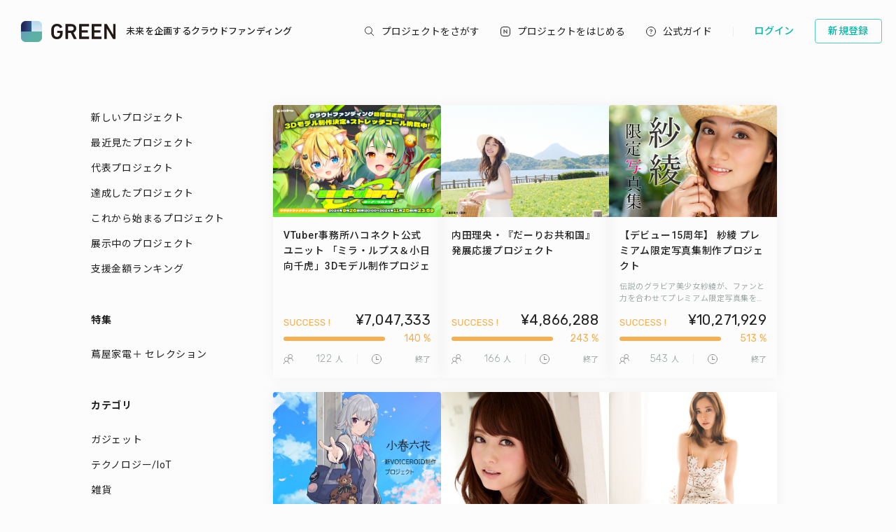

--- FILE ---
content_type: text/html; charset=utf-8
request_url: https://greenfunding.jp/portals/search?category_id=35
body_size: 54292
content:
<!DOCTYPE html>
<html>
<head>
<meta charset='UTF-8'>
<title>
プロジェクト一覧 | GREENFUNDING
</title>
<link rel="stylesheet" media="all" href="https://assets.greenfunding.jp/assets/application-5b0e7eff9626bc9642a3699f10a8812cf8a4b83355082650ec89e6a02caec0ce.css" />
<script src="https://assets.greenfunding.jp/assets/application-2603fc43f1b44dcf499f8cf3f9f27108ab502c08341257adbad1c05a1f6b1e38.js"></script>
<link rel="shortcut icon" type="image/x-icon" href="https://images.greenfunding.jp/store/4cb9f06279e6c18af675a68e0a0b7f6c3fbb214f89125d2fe08be8587282" />
<meta name="csrf-param" content="authenticity_token" />
<meta name="csrf-token" content="ToGvsmWRVW9Hy2gg7LFfqhVRaFVFa41G+4F4Ne+C9BtSlztNMH2TTEXs8MZ9Rwu5OoxO2HSQwPJY9zpDDoeK4g==" />

<!-- Google Tag Manager -->

<script>

window.dataLayer = window.dataLayer || [];
dataLayer.push({
  'page_view_event_id': "5835da78befa8c89f6082319804a0500c938b6e4b66791f4d01c6d6aee70e55e",
      'search_ids': ['8445','2241','4223','3660','2550'],
    'user_id': "",
    'em': "",
    'phone': "",
    'zip': "",
    'user_id_rtb': "unknown"
  });


  (function(w,d,s,l,i){w[l]=w[l]||[];w[l].push({'gtm.start':
  new Date().getTime(),event:'gtm.js'});var f=d.getElementsByTagName(s)[0],
  j=d.createElement(s),dl=l!='dataLayer'?'&l='+l:'';j.async=true;j.src=
  'https://www.googletagmanager.com/gtm.js?id='+i+dl;f.parentNode.insertBefore(j,f);
  })(window,document,'script','dataLayer','GTM-PNR8M8H');

</script>
<!-- End Google Tag Manager -->

<!-- Facebook Pixel Code -->
<script>
!function(f,b,e,v,n,t,s){if(f.fbq)return;n=f.fbq=function(){n.callMethod?
n.callMethod.apply(n,arguments):n.queue.push(arguments)};if(!f._fbq)f._fbq=n;
n.push=n;n.loaded=!0;n.version='2.0';n.queue=[];t=b.createElement(e);t.async=!0;
t.src=v;s=b.getElementsByTagName(e)[0];s.parentNode.insertBefore(t,s)}(window,
document,'script','https://connect.facebook.net/en_US/fbevents.js');
fbq('init', '1490657931261473');
fbq('track', 'PageView', {eventID: '5835da78befa8c89f6082319804a0500c938b6e4b66791f4d01c6d6aee70e55e'});
</script>
<noscript><img height="1" width="1" style="display:none"
src="https://www.facebook.com/tr?id=1490657931261473&ev=PageView&noscript=1"
/></noscript>
<!-- DO NOT MODIFY -->
<!-- End Facebook Pixel Code -->

<script>
// BaseCode (ページヘッダーに記述) 
!function (w, d, t) {
  w.TiktokAnalyticsObject=t;var ttq=w[t]=w[t]||[];ttq.methods=["page","track","identify","instances","debug","on","off","once","ready","alias","group","enableCookie","disableCookie"],ttq.setAndDefer=function(t,e){t[e]=function(){t.push([e].concat(Array.prototype.slice.call(arguments,0)))}};for(var i=0;i<ttq.methods.length;i++)ttq.setAndDefer(ttq,ttq.methods[i]);ttq.instance=function(t){for(var e=ttq._i[t]||[],n=0;n<ttq.methods.length;n++)ttq.setAndDefer(e,ttq.methods[n]);return e},ttq.load=function(e,n){var i="https://analytics.tiktok.com/i18n/pixel/events.js";ttq._i=ttq._i||{},ttq._i[e]=[],ttq._i[e]._u=i,ttq._t=ttq._t||{},ttq._t[e]=+new Date,ttq._o=ttq._o||{},ttq._o[e]=n||{};var o=document.createElement("script");o.type="text/javascript",o.async=!0,o.src=i+"?sdkid="+e+"&lib="+t;var a=document.getElementsByTagName("script")[0];a.parentNode.insertBefore(o,a)};

  ttq.load('CPTSQ8BC77U1C0R4S8DG');
  ttq.page();
}(window, document, 'ttq');



</script>


<!-- Criteo Top Page Tracker -->
<script type="text/javascript" src="//static.criteo.net/js/ld/ld.js" async="true"></script>
<script type="text/javascript">
  window.criteo_q = window.criteo_q || [];
  window.criteo_q.push(
    { event: "setAccount", account: [78124, 83547, 83548]},

  // 検索結果ページの場合
      { event: 'setSiteType', type: 'd' },
      { event: "viewList", item: ["8445","2241","4223"]}
    );

</script>

<script src='/assets/javascripts/ckeditor/ckeditor.js'></script>
</head>
<body class='desktop asp portals_controller search_action' data-page='portals:search'>
<!-- Google Tag Manager (noscript) -->
<noscript><iframe src="https://www.googletagmanager.com/ns.html?id=GTM-PNR8M8H"
height="0" width="0" style="display:none;visibility:hidden"></iframe></noscript>
<!-- End Google Tag Manager (noscript) -->

<div class='l-header js-l-header'>
<div class='l-header__wrap'>
<h1 class='v-layouts-header__logo js-methods__hover'>
<a class='v-layouts-header__logo-link' href='/'>
<img alt="GREENFUNDING 未来を企画するクラウドファンディング" src="https://assets.greenfunding.jp/assets/layouts/common/header-logo_green-67ea9656fd52f62b230946c465fbe4420dc43157481eb10148a5534bdfff4cb8.svg" />
<span class='v-layouts-header__logo-text'>未来を企画するクラウドファンディング</span>
</a>
</h1>
<nav class='v-layouts-header__global-nav'>
<ul class='v-layouts-header__global-nav__list v-layouts-header__global-nav__list--flex'>
<li class='v-layouts-header__global-nav__item v-layouts-header__global-nav__item--search js-method__accordion'>
<a class='v-layouts-header__global-nav__item-link js-method__accordion js-methods__hover'>
<span class='v-layouts-header__global-nav__item-text v-layouts-header__global-nav__item-text--search'></span>
</a>
<div class='v-layouts-header__accordion js-methods__nav-accordion'>
<div class='v-layouts-header__accordion-search'>
<form class="project_search" id="project_search" action="/portals/search" accept-charset="UTF-8" method="get"><input name="utf8" type="hidden" value="&#x2713;" /><div class='v-layouts-header__accordion-search__inner js-methods__hover'>
<button name="button" type="submit"><span></span>
</button><input placeholder="キーワード検索" type="text" name="q[title_or_planner_name_cont]" id="q_title_or_planner_name_cont" />
</div>
</form></div>
<div class='v-layouts-header__accordion-navigation'>
<div class='v-layouts-header__accordion-navigation__category'>
<ul class='v-layouts-header__accordion-navigation__category-top'>
<li class='js-methods__hover'>
<a href="/portals/search?condition=new"><img class='is-hover' height='20px' src='https://assets.greenfunding.jp/assets/header_new-icon-hover-b15eca2df62ba9b2939f917243341e445ec7289885f80fd99b7768a2fe8b1f76.svg' width='20px'>
<img height='20px' src='https://assets.greenfunding.jp/assets/header_new-icon-3efa55825a4e47b1835b636e322f0016e7a0bdf4fc214f3bc649ed492e576d83.svg' width='20px'>
<p>新着プロジェクト</p>
</a></li>
<li class='js-methods__hover'>
<a href="/portals/picked"><img class='is-hover' height='16px' src='https://assets.greenfunding.jp/assets/header_clown-icon-hover-be5d3e6e826a040d19746e898241b4b10821232e53af067d63d4ccea590db89d.svg' width='16px'>
<img height='16px' src='https://assets.greenfunding.jp/assets/header_clown-icon-c9ab87e3c98816db8520606ea10476df7a9ef46b4cc3ec6bb9348c962dfd0b11.svg' width='16px'>
<p>代表プロジェクト</p>
</a></li>
<li class='js-methods__hover'>
<a href="/portals/search?condition=succeeded"><img class='is-hover' height='16px' src='https://assets.greenfunding.jp/assets/header_yen-icon-hover-85ce371c6bebc451e331dae826ea3a74596106211bc62520c170026c74f8c175.svg' width='16px'>
<img height='16px' src='https://assets.greenfunding.jp/assets/header_yen-icon-afb3d0f3a5a05e483fe65e0920ca34505ada89118cf555ba48d0035dba5f851e.svg' width='16px'>
<p>達成したプロジェクト</p>
</a></li>
</ul>
<ul class='v-layouts-header__accordion-navigation__category-list'>
<li class='js-methods__hover'>
<a href="/portals/search?category_id=27"><span>
ガジェット
</span>
</a></li>
<li class='js-methods__hover'>
<a href="/portals/search?category_id=38"><span>
テクノロジー/IoT
</span>
</a></li>
<li class='js-methods__hover'>
<a href="/portals/search?category_id=41"><span>
雑貨
</span>
</a></li>
<li class='js-methods__hover'>
<a href="/portals/search?category_id=45"><span>
オーディオ
</span>
</a></li>
<li class='js-methods__hover'>
<a href="/portals/search?category_id=49"><span>
アウトドア
</span>
</a></li>
<li class='js-methods__hover'>
<a href="/portals/search?category_id=44"><span>
車/バイク
</span>
</a></li>
<li class='js-methods__hover'>
<a href="/portals/search?category_id=16"><span>
ファッション
</span>
</a></li>
<li class='js-methods__hover'>
<a href="/portals/search?category_id=30"><span>
スポーツ
</span>
</a></li>
<li class='js-methods__hover'>
<a href="/portals/search?category_id=6"><span>
社会貢献
</span>
</a></li>
<li class='js-methods__hover'>
<a href="/portals/search?category_id=23"><span>
アート
</span>
</a></li>
<li class='js-methods__hover'>
<a href="/portals/search?category_id=25"><span>
出版
</span>
</a></li>
<li class='js-methods__hover'>
<a href="/portals/search?category_id=39"><span>
地域活性化
</span>
</a></li>
<li class='js-methods__hover'>
<a href="/portals/search?category_id=40"><span>
エンタメ
</span>
</a></li>
<li class='js-methods__hover'>
<a href="/portals/search?category_id=26"><span>
音楽
</span>
</a></li>
<li class='js-methods__hover'>
<a href="/portals/search?category_id=29"><span>
フード 
</span>
</a></li>
<li class='js-methods__hover'>
<a href="/portals/search?category_id=24"><span>
映像/映画
</span>
</a></li>
<li class='js-methods__hover'>
<a href="/portals/search?category_id=32"><span>
イベント
</span>
</a></li>
<li class='js-methods__hover'>
<a href="/portals/search?category_id=35"><span>
アイドル
</span>
</a></li>
<li class='js-methods__hover'>
<a href="/portals/search?category_id=42"><span>
写真
</span>
</a></li>
<li class='js-methods__hover'>
<a href="/portals/search?category_id=46"><span>
アニメ
</span>
</a></li>
<li class='js-methods__hover'>
<a href="/portals/search?category_id=43"><span>
鉄道
</span>
</a></li>
<li class='js-methods__hover'>
<a href="/portals/search?category_id=50"><span>
ペット
</span>
</a></li>
<li class='js-methods__hover'>
<a href="/portals/search?category_id=51"><span>
台湾
</span>
</a></li>
<li class='js-methods__hover'>
<a href="/portals/search?category_id=33"><span>
その他
</span>
</a></li>
<li class='js-methods__hover'>
<a href="/portals/search?category_id=52"><span>
ゴルフ
</span>
</a></li>

</ul>
</div>
</div>
<div class='v-layouts-header__accordion-close-button js-methods__close-button'>
<div class='v-layouts-header__accordion-close-button__container'>
<img src='https://assets.greenfunding.jp/assets/header_close-icon-b2fdce2cdbf318b3b922716019ed00b05123a341a0a4a0163b421e1c09c5a4c1.svg'>
<p>メニューを閉じる</p>
</div>
</div>
</div>
</li>
<li class='v-layouts-header__global-nav__item v-layouts-header__global-nav__item--start js-methods__hover'>
<a class='v-layouts-header__global-nav__item-link' href='/about'>
<span class='v-layouts-header__global-nav__item-text v-layouts-header__global-nav__item-text--start'></span>
</a>
</li>
<li class='v-layouts-header__global-nav__item v-layouts-header__global-nav__item--guide js-methods__hover'>
<a class='v-layouts-header__global-nav__item-link' href='https://help2020.greenfunding.jp/'>
<span class='v-layouts-header__global-nav__item-text v-layouts-header__global-nav__item-text--guide'>公式ガイド</span>
</a>
</li>
<li class='v-layouts-header__global-nav__item v-layouts-header__global-nav__item--vertical'></li>
</ul>
</nav>

<div class='v-layouts-header__users'>
<ul class='v-layouts-header__users__list v-layouts-header__users__list--flex'>
<li class='v-layouts-header__users__item'>
<a class='v-layouts-header__users-button v-layouts-header__users-button js-methods__hover' href='/users/sign_in?forced=true'>
<span class='v-layouts-header__users-button__label'>ログイン</span>
</a>
</li>
<li class='v-layouts-header__users__item v-layouts-header__users__item--sign-up'>
<a class='v-layouts-header__users-button v-layouts-header__users-button--sign-up js-methods__hover' href='/users/sign_up'>
<span class='v-layouts-header__users-button__label'>新規登録</span>
</a>
</li>
</ul>
</div>

</div>
</div>
<div class='v-layouts__overlay js-methods__overlay'></div>




<div class='l-main is-search'>
<div class='container container--wide'>
<div class='l-sidebar is-left l-sidebar--portals'>
<div class='sidebar_nav'>
<ul>
<li><a href="/portals/search?condition=new">新しいプロジェクト</a></li>
<li><a href="/portals/search?condition=checked">最近見たプロジェクト</a></li>
<li><a href="/portals/picked">代表プロジェクト</a></li>
<li><a href="/portals/search?condition=succeeded">達成したプロジェクト</a></li>
<li><a href="/portals/pages/teaser">これから始まるプロジェクト</a></li>
<li><a href="/portals/touch_and_try">展示中のプロジェクト</a></li>
<li><a href="/portals/ranking">支援金額ランキング</a></li>
</ul>
<h3>特集</h3>
<ul>
<li><a href="/portals/search?category_id=47">蔦屋家電＋ セレクション</a></li>

</ul>
<h3>カテゴリ</h3>
<ul>
<li><a href="/portals/search?category_id=27">ガジェット</a></li>
<li><a href="/portals/search?category_id=38">テクノロジー/IoT</a></li>
<li><a href="/portals/search?category_id=41">雑貨</a></li>
<li><a href="/portals/search?category_id=45">オーディオ</a></li>
<li><a href="/portals/search?category_id=49">アウトドア</a></li>
<li><a href="/portals/search?category_id=44">車/バイク</a></li>
<li><a href="/portals/search?category_id=16">ファッション</a></li>
<li><a href="/portals/search?category_id=30">スポーツ</a></li>
<li><a href="/portals/search?category_id=6">社会貢献</a></li>
<li><a href="/portals/search?category_id=23">アート</a></li>
<li><a href="/portals/search?category_id=25">出版</a></li>
<li><a href="/portals/search?category_id=39">地域活性化</a></li>
<li><a href="/portals/search?category_id=40">エンタメ</a></li>
<li><a href="/portals/search?category_id=26">音楽</a></li>
<li><a href="/portals/search?category_id=29">フード </a></li>
<li><a href="/portals/search?category_id=24">映像/映画</a></li>
<li><a href="/portals/search?category_id=32">イベント</a></li>
<li><a href="/portals/search?category_id=35">アイドル</a></li>
<li><a href="/portals/search?category_id=42">写真</a></li>
<li><a href="/portals/search?category_id=46">アニメ</a></li>
<li><a href="/portals/search?category_id=43">鉄道</a></li>
<li><a href="/portals/search?category_id=50">ペット</a></li>
<li><a href="/portals/search?category_id=51">台湾</a></li>
<li><a href="/portals/search?category_id=33">その他</a></li>
<li><a href="/portals/search?category_id=52">ゴルフ</a></li>

</ul>
</div>
</div>

<div class='l-content l-content--portals'>
<div class='project_cards'>
<div class='v-projects__card-wrap v-projects__card-wrap--narrow'>
<div class='m-projects__card'>
<a class="js-methods__hover" data-no-turbolink="true" href="/lab/projects/8445"><div class='m-projects__card__image'>
<img class="attachment project image overwhite" alt="image" onerror="this.error=null;this.src=&quot;https://assets.greenfunding.jp/assets/loading_image-c8ad271e12f4eac92d6ad11d1b7a3786b990fae3fca09d690dd64a34875d7207.gif&quot;" src="https://images.greenfunding.jp/store/9f4951e740f26175569a28197460b687c5198d9da526e6e95e6edfcfa165" />
</div>
<div class='m-projects__card__about'>
<h3 class='m-projects__card__about-title m-projects__card__about-title--no-description'>
VTuber事務所ハコネクト公式ユニット
「ミラ・ルプス＆小日向千虎」3Dモデル制作プロジェクト！
</h3>
<p class='m-projects__card__about-description'>
</p>
</div>
<div class='m-projects__card__information'>
<div class='m-projects__card__information-head'>
<div class='m-projects__card__information-success-ribbon'>
<img alt='success' src='https://assets.greenfunding.jp/assets/projects/card/success-ed7f1e621983a353ea0cee63132b50868ab7a6cc56f0a06ba6df4b07da2e91c3.svg'>
</div>
<div class='m-projects__card__information-amount'>
¥7,047,333
</div>
</div>
<div class='m-projects__card__information-middle'>
<div class='m-projects__card__information-meter'>
<div class='m-projects__card__information-meter-bar'>
<div class='m-projects__card__information-meter-bar-color m-projects__card__information-meter-bar-color--succeed' style='width: 100%'></div>
</div>
<div class='m-projects__card__information-meter-label m-projects__card__information-meter-label--succeed'>
140 %
</div>
</div>
</div>
<div class='m-projects__card__information-footer'>
<div class='m-projects__card__information-status'>
<div class='m-projects__card__information-status-icon'>
<img alt='support count icon' src='https://assets.greenfunding.jp/assets/common/support-count_icon-31d00eb5de586c4ef9f3125e2584e5d8a310dfcbd2320f357b27c1bcafd2b6b0.svg'>
</div>
<div class='m-projects__card__information-status-number'>
<span class='is-number'>122</span>
<span>人</span>
</div>
</div>
<div class='m-projects__card__information-status-separation'></div>
<div class='m-projects__card__information-status'>
<div class='m-projects__card__information-status-icon'>
<img alt='time to go icon' src='https://assets.greenfunding.jp/assets/common/time-to-go_icon-d738ca646e234f3290d9d705b783ca738b1cf1a431a7c7804948a97c95e59b5e.svg'>
</div>
<div class='m-projects__card__information-status-number'>
<span>終了</span>
</div>
</div>
</div>
</div>
</a></div>
<div class='m-projects__card'>
<a class="js-methods__hover" data-no-turbolink="true" href="/lab/projects/2241"><div class='m-projects__card__image'>
<img class="attachment project image overwhite" alt="image" onerror="this.error=null;this.src=&quot;https://assets.greenfunding.jp/assets/loading_image-c8ad271e12f4eac92d6ad11d1b7a3786b990fae3fca09d690dd64a34875d7207.gif&quot;" src="https://images.greenfunding.jp/store/2546980d6aa531ccc44751e269cea6858764885eb33e9698ba2934d20d72" />
</div>
<div class='m-projects__card__about'>
<h3 class='m-projects__card__about-title m-projects__card__about-title--no-description'>
内田理央・『だーりお共和国』発展応援プロジェクト
</h3>
<p class='m-projects__card__about-description'>
</p>
</div>
<div class='m-projects__card__information'>
<div class='m-projects__card__information-head'>
<div class='m-projects__card__information-success-ribbon'>
<img alt='success' src='https://assets.greenfunding.jp/assets/projects/card/success-ed7f1e621983a353ea0cee63132b50868ab7a6cc56f0a06ba6df4b07da2e91c3.svg'>
</div>
<div class='m-projects__card__information-amount'>
¥4,866,288
</div>
</div>
<div class='m-projects__card__information-middle'>
<div class='m-projects__card__information-meter'>
<div class='m-projects__card__information-meter-bar'>
<div class='m-projects__card__information-meter-bar-color m-projects__card__information-meter-bar-color--succeed' style='width: 100%'></div>
</div>
<div class='m-projects__card__information-meter-label m-projects__card__information-meter-label--succeed'>
243 %
</div>
</div>
</div>
<div class='m-projects__card__information-footer'>
<div class='m-projects__card__information-status'>
<div class='m-projects__card__information-status-icon'>
<img alt='support count icon' src='https://assets.greenfunding.jp/assets/common/support-count_icon-31d00eb5de586c4ef9f3125e2584e5d8a310dfcbd2320f357b27c1bcafd2b6b0.svg'>
</div>
<div class='m-projects__card__information-status-number'>
<span class='is-number'>166</span>
<span>人</span>
</div>
</div>
<div class='m-projects__card__information-status-separation'></div>
<div class='m-projects__card__information-status'>
<div class='m-projects__card__information-status-icon'>
<img alt='time to go icon' src='https://assets.greenfunding.jp/assets/common/time-to-go_icon-d738ca646e234f3290d9d705b783ca738b1cf1a431a7c7804948a97c95e59b5e.svg'>
</div>
<div class='m-projects__card__information-status-number'>
<span>終了</span>
</div>
</div>
</div>
</div>
</a></div>
<div class='m-projects__card'>
<a class="js-methods__hover" data-no-turbolink="true" href="/fundo/projects/4223"><div class='m-projects__card__image'>
<img class="attachment project image overwhite" alt="image" onerror="this.error=null;this.src=&quot;https://assets.greenfunding.jp/assets/loading_image-c8ad271e12f4eac92d6ad11d1b7a3786b990fae3fca09d690dd64a34875d7207.gif&quot;" src="https://images.greenfunding.jp/store/6ec9f069952f4cbc348947306de694ec0e71fb06ba880e6381f15d8639a7" />
</div>
<div class='m-projects__card__about'>
<h3 class='m-projects__card__about-title'>
【デビュー15周年】
紗綾 プレミアム限定写真集制作プロジェクト
</h3>
<p class='m-projects__card__about-description'>
伝説のグラビア美少女紗綾が、ファンと力を合わせてプレミアム限定写真集を創る！！！
かつてないファンサービスプランも盛りだくさん！！！！
</p>
</div>
<div class='m-projects__card__information'>
<div class='m-projects__card__information-head'>
<div class='m-projects__card__information-success-ribbon'>
<img alt='success' src='https://assets.greenfunding.jp/assets/projects/card/success-ed7f1e621983a353ea0cee63132b50868ab7a6cc56f0a06ba6df4b07da2e91c3.svg'>
</div>
<div class='m-projects__card__information-amount'>
¥10,271,929
</div>
</div>
<div class='m-projects__card__information-middle'>
<div class='m-projects__card__information-meter'>
<div class='m-projects__card__information-meter-bar'>
<div class='m-projects__card__information-meter-bar-color m-projects__card__information-meter-bar-color--succeed' style='width: 100%'></div>
</div>
<div class='m-projects__card__information-meter-label m-projects__card__information-meter-label--succeed'>
513 %
</div>
</div>
</div>
<div class='m-projects__card__information-footer'>
<div class='m-projects__card__information-status'>
<div class='m-projects__card__information-status-icon'>
<img alt='support count icon' src='https://assets.greenfunding.jp/assets/common/support-count_icon-31d00eb5de586c4ef9f3125e2584e5d8a310dfcbd2320f357b27c1bcafd2b6b0.svg'>
</div>
<div class='m-projects__card__information-status-number'>
<span class='is-number'>543</span>
<span>人</span>
</div>
</div>
<div class='m-projects__card__information-status-separation'></div>
<div class='m-projects__card__information-status'>
<div class='m-projects__card__information-status-icon'>
<img alt='time to go icon' src='https://assets.greenfunding.jp/assets/common/time-to-go_icon-d738ca646e234f3290d9d705b783ca738b1cf1a431a7c7804948a97c95e59b5e.svg'>
</div>
<div class='m-projects__card__information-status-number'>
<span>終了</span>
</div>
</div>
</div>
</div>
</a></div>
<div class='m-projects__card'>
<a class="js-methods__hover" data-no-turbolink="true" href="/pub/projects/3660"><div class='m-projects__card__image'>
<img class="attachment project image overwhite" alt="image" onerror="this.error=null;this.src=&quot;https://assets.greenfunding.jp/assets/loading_image-c8ad271e12f4eac92d6ad11d1b7a3786b990fae3fca09d690dd64a34875d7207.gif&quot;" src="https://images.greenfunding.jp/store/27445341d15491e7ea97b3b108b0192bab8430ce483dcafcc1b516285ffb" />
</div>
<div class='m-projects__card__about'>
<h3 class='m-projects__card__about-title'>
小春六花  新ボイスロイド制作プロジェクト
</h3>
<p class='m-projects__card__about-description'>
小春六花はジャンルを問わない活動をしていきます。VOICEROIDは勿論、将来的には歌う事や、疑似立体映像や声優によるライブイベントへの出演、ゲーム・グッズ企業様とのコラボ、地域振興への参加等、音声合成キャラクターの諸先輩方が築いてきたジャンルの他、新しいジャンルへの挑戦もしていきたいと考えています。
</p>
</div>
<div class='m-projects__card__information'>
<div class='m-projects__card__information-head'>
<div class='m-projects__card__information-success-ribbon'>
<img alt='success' src='https://assets.greenfunding.jp/assets/projects/card/success-ed7f1e621983a353ea0cee63132b50868ab7a6cc56f0a06ba6df4b07da2e91c3.svg'>
</div>
<div class='m-projects__card__information-amount'>
¥32,001,200
</div>
</div>
<div class='m-projects__card__information-middle'>
<div class='m-projects__card__information-meter'>
<div class='m-projects__card__information-meter-bar'>
<div class='m-projects__card__information-meter-bar-color m-projects__card__information-meter-bar-color--succeed' style='width: 100%'></div>
</div>
<div class='m-projects__card__information-meter-label m-projects__card__information-meter-label--succeed'>
457 %
</div>
</div>
</div>
<div class='m-projects__card__information-footer'>
<div class='m-projects__card__information-status'>
<div class='m-projects__card__information-status-icon'>
<img alt='support count icon' src='https://assets.greenfunding.jp/assets/common/support-count_icon-31d00eb5de586c4ef9f3125e2584e5d8a310dfcbd2320f357b27c1bcafd2b6b0.svg'>
</div>
<div class='m-projects__card__information-status-number'>
<span class='is-number'>1399</span>
<span>人</span>
</div>
</div>
<div class='m-projects__card__information-status-separation'></div>
<div class='m-projects__card__information-status'>
<div class='m-projects__card__information-status-icon'>
<img alt='time to go icon' src='https://assets.greenfunding.jp/assets/common/time-to-go_icon-d738ca646e234f3290d9d705b783ca738b1cf1a431a7c7804948a97c95e59b5e.svg'>
</div>
<div class='m-projects__card__information-status-number'>
<span>終了</span>
</div>
</div>
</div>
</div>
</a></div>
<div class='m-projects__card'>
<a class="js-methods__hover" data-no-turbolink="true" href="/lab/projects/2550"><div class='m-projects__card__image'>
<img class="attachment project image overwhite" alt="image" onerror="this.error=null;this.src=&quot;https://assets.greenfunding.jp/assets/loading_image-c8ad271e12f4eac92d6ad11d1b7a3786b990fae3fca09d690dd64a34875d7207.gif&quot;" src="https://images.greenfunding.jp/store/18f9b894e1e076fa56ebed0598ad478a1c77b22cdb161df69a371baa3bf1" />
</div>
<div class='m-projects__card__about'>
<h3 class='m-projects__card__about-title m-projects__card__about-title--no-description'>
「活動16周年の集大成となる”できるだけ”大きなフォトブックをファンの皆さんと作りたい！」
吉沢明歩、ラスト写真集プロジェクト
</h3>
<p class='m-projects__card__about-description'>
</p>
</div>
<div class='m-projects__card__information'>
<div class='m-projects__card__information-head'>
<div class='m-projects__card__information-success-ribbon'>
<img alt='success' src='https://assets.greenfunding.jp/assets/projects/card/success-ed7f1e621983a353ea0cee63132b50868ab7a6cc56f0a06ba6df4b07da2e91c3.svg'>
</div>
<div class='m-projects__card__information-amount'>
¥11,226,000
</div>
</div>
<div class='m-projects__card__information-middle'>
<div class='m-projects__card__information-meter'>
<div class='m-projects__card__information-meter-bar'>
<div class='m-projects__card__information-meter-bar-color m-projects__card__information-meter-bar-color--succeed' style='width: 100%'></div>
</div>
<div class='m-projects__card__information-meter-label m-projects__card__information-meter-label--succeed'>
280 %
</div>
</div>
</div>
<div class='m-projects__card__information-footer'>
<div class='m-projects__card__information-status'>
<div class='m-projects__card__information-status-icon'>
<img alt='support count icon' src='https://assets.greenfunding.jp/assets/common/support-count_icon-31d00eb5de586c4ef9f3125e2584e5d8a310dfcbd2320f357b27c1bcafd2b6b0.svg'>
</div>
<div class='m-projects__card__information-status-number'>
<span class='is-number'>323</span>
<span>人</span>
</div>
</div>
<div class='m-projects__card__information-status-separation'></div>
<div class='m-projects__card__information-status'>
<div class='m-projects__card__information-status-icon'>
<img alt='time to go icon' src='https://assets.greenfunding.jp/assets/common/time-to-go_icon-d738ca646e234f3290d9d705b783ca738b1cf1a431a7c7804948a97c95e59b5e.svg'>
</div>
<div class='m-projects__card__information-status-number'>
<span>終了</span>
</div>
</div>
</div>
</div>
</a></div>
<div class='m-projects__card'>
<a class="js-methods__hover" data-no-turbolink="true" href="/lab/projects/4460"><div class='m-projects__card__image'>
<img class="attachment project image overwhite" alt="image" onerror="this.error=null;this.src=&quot;https://assets.greenfunding.jp/assets/loading_image-c8ad271e12f4eac92d6ad11d1b7a3786b990fae3fca09d690dd64a34875d7207.gif&quot;" src="https://images.greenfunding.jp/store/caa456f2cd5a0ed1f59f4a179f3173896a0c27c03b836c9e4d0dd9b4a998" />
</div>
<div class='m-projects__card__about'>
<h3 class='m-projects__card__about-title m-projects__card__about-title--no-description'>
篠田ゆう活動10周年 プレミアム写真集プロジェクト
</h3>
<p class='m-projects__card__about-description'>
</p>
</div>
<div class='m-projects__card__information'>
<div class='m-projects__card__information-head'>
<div class='m-projects__card__information-success-ribbon'>
<img alt='success' src='https://assets.greenfunding.jp/assets/projects/card/success-ed7f1e621983a353ea0cee63132b50868ab7a6cc56f0a06ba6df4b07da2e91c3.svg'>
</div>
<div class='m-projects__card__information-amount'>
¥11,210,500
</div>
</div>
<div class='m-projects__card__information-middle'>
<div class='m-projects__card__information-meter'>
<div class='m-projects__card__information-meter-bar'>
<div class='m-projects__card__information-meter-bar-color m-projects__card__information-meter-bar-color--succeed' style='width: 100%'></div>
</div>
<div class='m-projects__card__information-meter-label m-projects__card__information-meter-label--succeed'>
320 %
</div>
</div>
</div>
<div class='m-projects__card__information-footer'>
<div class='m-projects__card__information-status'>
<div class='m-projects__card__information-status-icon'>
<img alt='support count icon' src='https://assets.greenfunding.jp/assets/common/support-count_icon-31d00eb5de586c4ef9f3125e2584e5d8a310dfcbd2320f357b27c1bcafd2b6b0.svg'>
</div>
<div class='m-projects__card__information-status-number'>
<span class='is-number'>614</span>
<span>人</span>
</div>
</div>
<div class='m-projects__card__information-status-separation'></div>
<div class='m-projects__card__information-status'>
<div class='m-projects__card__information-status-icon'>
<img alt='time to go icon' src='https://assets.greenfunding.jp/assets/common/time-to-go_icon-d738ca646e234f3290d9d705b783ca738b1cf1a431a7c7804948a97c95e59b5e.svg'>
</div>
<div class='m-projects__card__information-status-number'>
<span>終了</span>
</div>
</div>
</div>
</div>
</a></div>
<div class='m-projects__card'>
<a class="js-methods__hover" data-no-turbolink="true" href="/pub/projects/4795"><div class='m-projects__card__image'>
<img class="attachment project image overwhite" alt="image" onerror="this.error=null;this.src=&quot;https://assets.greenfunding.jp/assets/loading_image-c8ad271e12f4eac92d6ad11d1b7a3786b990fae3fca09d690dd64a34875d7207.gif&quot;" src="https://images.greenfunding.jp/store/9f972100748d7e5c32edf217aa8a292f23657abce48cf5dfd0e76f1f2d4f" />
</div>
<div class='m-projects__card__about'>
<h3 class='m-projects__card__about-title'>
音声合成ボイスバンク ロサ(ROSA) CeVIO AI トークボイス製作プロジェクト
</h3>
<p class='m-projects__card__about-description'>
ボーカロイドCULの末妹、ロサ(ROSA)の Cevio AI トークボイスを作りたい！
どうぞ、よろしくお願いいたします！
</p>
</div>
<div class='m-projects__card__information'>
<div class='m-projects__card__information-head'>
<div class='m-projects__card__information-success-ribbon'>
<img alt='success' src='https://assets.greenfunding.jp/assets/projects/card/success-ed7f1e621983a353ea0cee63132b50868ab7a6cc56f0a06ba6df4b07da2e91c3.svg'>
</div>
<div class='m-projects__card__information-amount'>
¥7,932,128
</div>
</div>
<div class='m-projects__card__information-middle'>
<div class='m-projects__card__information-meter'>
<div class='m-projects__card__information-meter-bar'>
<div class='m-projects__card__information-meter-bar-color m-projects__card__information-meter-bar-color--succeed' style='width: 100%'></div>
</div>
<div class='m-projects__card__information-meter-label m-projects__card__information-meter-label--succeed'>
113 %
</div>
</div>
</div>
<div class='m-projects__card__information-footer'>
<div class='m-projects__card__information-status'>
<div class='m-projects__card__information-status-icon'>
<img alt='support count icon' src='https://assets.greenfunding.jp/assets/common/support-count_icon-31d00eb5de586c4ef9f3125e2584e5d8a310dfcbd2320f357b27c1bcafd2b6b0.svg'>
</div>
<div class='m-projects__card__information-status-number'>
<span class='is-number'>330</span>
<span>人</span>
</div>
</div>
<div class='m-projects__card__information-status-separation'></div>
<div class='m-projects__card__information-status'>
<div class='m-projects__card__information-status-icon'>
<img alt='time to go icon' src='https://assets.greenfunding.jp/assets/common/time-to-go_icon-d738ca646e234f3290d9d705b783ca738b1cf1a431a7c7804948a97c95e59b5e.svg'>
</div>
<div class='m-projects__card__information-status-number'>
<span>終了</span>
</div>
</div>
</div>
</div>
</a></div>
<div class='m-projects__card'>
<a class="js-methods__hover" data-no-turbolink="true" href="/global/projects/8954"><div class='m-projects__card__image'>
<img class="attachment project image overwhite" alt="image" onerror="this.error=null;this.src=&quot;https://assets.greenfunding.jp/assets/loading_image-c8ad271e12f4eac92d6ad11d1b7a3786b990fae3fca09d690dd64a34875d7207.gif&quot;" src="https://images.greenfunding.jp/store/107aab221b99c5373c12b7d09b6be98ca8bb1105ba56c26402de4f946b4a" />
</div>
<div class='m-projects__card__about'>
<h3 class='m-projects__card__about-title'>
弥生みづき６周年メモリアルプロジェクト
【６年分の感謝をぶちまける大作戦❣❣】
</h3>
<p class='m-projects__card__about-description'>
セクシー女優「弥生みづき」のデビュー６周年記念プロジェクト
</p>
</div>
<div class='m-projects__card__information'>
<div class='m-projects__card__information-head'>
<div class='m-projects__card__information-success-ribbon'>
<img alt='success' src='https://assets.greenfunding.jp/assets/projects/card/success-ed7f1e621983a353ea0cee63132b50868ab7a6cc56f0a06ba6df4b07da2e91c3.svg'>
</div>
<div class='m-projects__card__information-amount'>
¥7,451,000
</div>
</div>
<div class='m-projects__card__information-middle'>
<div class='m-projects__card__information-meter'>
<div class='m-projects__card__information-meter-bar'>
<div class='m-projects__card__information-meter-bar-color m-projects__card__information-meter-bar-color--succeed' style='width: 100%'></div>
</div>
<div class='m-projects__card__information-meter-label m-projects__card__information-meter-label--succeed'>
298 %
</div>
</div>
</div>
<div class='m-projects__card__information-footer'>
<div class='m-projects__card__information-status'>
<div class='m-projects__card__information-status-icon'>
<img alt='support count icon' src='https://assets.greenfunding.jp/assets/common/support-count_icon-31d00eb5de586c4ef9f3125e2584e5d8a310dfcbd2320f357b27c1bcafd2b6b0.svg'>
</div>
<div class='m-projects__card__information-status-number'>
<span class='is-number'>219</span>
<span>人</span>
</div>
</div>
<div class='m-projects__card__information-status-separation'></div>
<div class='m-projects__card__information-status'>
<div class='m-projects__card__information-status-icon'>
<img alt='time to go icon' src='https://assets.greenfunding.jp/assets/common/time-to-go_icon-d738ca646e234f3290d9d705b783ca738b1cf1a431a7c7804948a97c95e59b5e.svg'>
</div>
<div class='m-projects__card__information-status-number'>
<span>終了</span>
</div>
</div>
</div>
</div>
</a></div>
<div class='m-projects__card'>
<a class="js-methods__hover" data-no-turbolink="true" href="/lab/projects/2295"><div class='m-projects__card__image'>
<img class="attachment project image overwhite" alt="image" onerror="this.error=null;this.src=&quot;https://assets.greenfunding.jp/assets/loading_image-c8ad271e12f4eac92d6ad11d1b7a3786b990fae3fca09d690dd64a34875d7207.gif&quot;" src="https://images.greenfunding.jp/store/2fe54791f9e4ea32653a687f178508ba5fbc512638e529493e6f1c3e7cc7" />
</div>
<div class='m-projects__card__about'>
<h3 class='m-projects__card__about-title m-projects__card__about-title--no-description'>
"世界のたかしょー”への第一歩！ 
「高橋しょう子LA写真集制作プロジェクト」
</h3>
<p class='m-projects__card__about-description'>
</p>
</div>
<div class='m-projects__card__information'>
<div class='m-projects__card__information-head'>
<div class='m-projects__card__information-success-ribbon'>
<img alt='success' src='https://assets.greenfunding.jp/assets/projects/card/success-ed7f1e621983a353ea0cee63132b50868ab7a6cc56f0a06ba6df4b07da2e91c3.svg'>
</div>
<div class='m-projects__card__information-amount'>
¥6,907,000
</div>
</div>
<div class='m-projects__card__information-middle'>
<div class='m-projects__card__information-meter'>
<div class='m-projects__card__information-meter-bar'>
<div class='m-projects__card__information-meter-bar-color m-projects__card__information-meter-bar-color--succeed' style='width: 100%'></div>
</div>
<div class='m-projects__card__information-meter-label m-projects__card__information-meter-label--succeed'>
138 %
</div>
</div>
</div>
<div class='m-projects__card__information-footer'>
<div class='m-projects__card__information-status'>
<div class='m-projects__card__information-status-icon'>
<img alt='support count icon' src='https://assets.greenfunding.jp/assets/common/support-count_icon-31d00eb5de586c4ef9f3125e2584e5d8a310dfcbd2320f357b27c1bcafd2b6b0.svg'>
</div>
<div class='m-projects__card__information-status-number'>
<span class='is-number'>193</span>
<span>人</span>
</div>
</div>
<div class='m-projects__card__information-status-separation'></div>
<div class='m-projects__card__information-status'>
<div class='m-projects__card__information-status-icon'>
<img alt='time to go icon' src='https://assets.greenfunding.jp/assets/common/time-to-go_icon-d738ca646e234f3290d9d705b783ca738b1cf1a431a7c7804948a97c95e59b5e.svg'>
</div>
<div class='m-projects__card__information-status-number'>
<span>終了</span>
</div>
</div>
</div>
</div>
</a></div>
<div class='m-projects__card'>
<a class="js-methods__hover" data-no-turbolink="true" href="/lab/projects/4604"><div class='m-projects__card__image'>
<img class="attachment project image overwhite" alt="image" onerror="this.error=null;this.src=&quot;https://assets.greenfunding.jp/assets/loading_image-c8ad271e12f4eac92d6ad11d1b7a3786b990fae3fca09d690dd64a34875d7207.gif&quot;" src="https://images.greenfunding.jp/store/5e8e04533c02945cf6d92d9413d36b9a1d49e5dbb6ed20be81179d8fdb8a" />
</div>
<div class='m-projects__card__about'>
<h3 class='m-projects__card__about-title m-projects__card__about-title--no-description'>
三島奈津子　引退写真集制作プロジェクト
</h3>
<p class='m-projects__card__about-description'>
</p>
</div>
<div class='m-projects__card__information'>
<div class='m-projects__card__information-head'>
<div class='m-projects__card__information-success-ribbon'>
<img alt='success' src='https://assets.greenfunding.jp/assets/projects/card/success-ed7f1e621983a353ea0cee63132b50868ab7a6cc56f0a06ba6df4b07da2e91c3.svg'>
</div>
<div class='m-projects__card__information-amount'>
¥6,414,000
</div>
</div>
<div class='m-projects__card__information-middle'>
<div class='m-projects__card__information-meter'>
<div class='m-projects__card__information-meter-bar'>
<div class='m-projects__card__information-meter-bar-color m-projects__card__information-meter-bar-color--succeed' style='width: 100%'></div>
</div>
<div class='m-projects__card__information-meter-label m-projects__card__information-meter-label--succeed'>
213 %
</div>
</div>
</div>
<div class='m-projects__card__information-footer'>
<div class='m-projects__card__information-status'>
<div class='m-projects__card__information-status-icon'>
<img alt='support count icon' src='https://assets.greenfunding.jp/assets/common/support-count_icon-31d00eb5de586c4ef9f3125e2584e5d8a310dfcbd2320f357b27c1bcafd2b6b0.svg'>
</div>
<div class='m-projects__card__information-status-number'>
<span class='is-number'>288</span>
<span>人</span>
</div>
</div>
<div class='m-projects__card__information-status-separation'></div>
<div class='m-projects__card__information-status'>
<div class='m-projects__card__information-status-icon'>
<img alt='time to go icon' src='https://assets.greenfunding.jp/assets/common/time-to-go_icon-d738ca646e234f3290d9d705b783ca738b1cf1a431a7c7804948a97c95e59b5e.svg'>
</div>
<div class='m-projects__card__information-status-number'>
<span>終了</span>
</div>
</div>
</div>
</div>
</a></div>
<div class='m-projects__card'>
<a class="js-methods__hover" data-no-turbolink="true" href="/lab/projects/2826"><div class='m-projects__card__image'>
<img class="attachment project image overwhite" alt="image" onerror="this.error=null;this.src=&quot;https://assets.greenfunding.jp/assets/loading_image-c8ad271e12f4eac92d6ad11d1b7a3786b990fae3fca09d690dd64a34875d7207.gif&quot;" src="https://images.greenfunding.jp/store/455bcdc29bfc4c05aa194d0a3628be4d6c26cf30d6ffa55f60d0d763d4cd" />
</div>
<div class='m-projects__card__about'>
<h3 class='m-projects__card__about-title m-projects__card__about-title--no-description'>
「ファンの皆さんと、これまで言えなかった気持ちを表した一冊を作りたい！」
葵つかさ、10周年記念フォトブック制作プロジェクト
</h3>
<p class='m-projects__card__about-description'>
</p>
</div>
<div class='m-projects__card__information'>
<div class='m-projects__card__information-head'>
<div class='m-projects__card__information-success-ribbon'>
<img alt='success' src='https://assets.greenfunding.jp/assets/projects/card/success-ed7f1e621983a353ea0cee63132b50868ab7a6cc56f0a06ba6df4b07da2e91c3.svg'>
</div>
<div class='m-projects__card__information-amount'>
¥6,153,000
</div>
</div>
<div class='m-projects__card__information-middle'>
<div class='m-projects__card__information-meter'>
<div class='m-projects__card__information-meter-bar'>
<div class='m-projects__card__information-meter-bar-color m-projects__card__information-meter-bar-color--succeed' style='width: 100%'></div>
</div>
<div class='m-projects__card__information-meter-label m-projects__card__information-meter-label--succeed'>
175 %
</div>
</div>
</div>
<div class='m-projects__card__information-footer'>
<div class='m-projects__card__information-status'>
<div class='m-projects__card__information-status-icon'>
<img alt='support count icon' src='https://assets.greenfunding.jp/assets/common/support-count_icon-31d00eb5de586c4ef9f3125e2584e5d8a310dfcbd2320f357b27c1bcafd2b6b0.svg'>
</div>
<div class='m-projects__card__information-status-number'>
<span class='is-number'>189</span>
<span>人</span>
</div>
</div>
<div class='m-projects__card__information-status-separation'></div>
<div class='m-projects__card__information-status'>
<div class='m-projects__card__information-status-icon'>
<img alt='time to go icon' src='https://assets.greenfunding.jp/assets/common/time-to-go_icon-d738ca646e234f3290d9d705b783ca738b1cf1a431a7c7804948a97c95e59b5e.svg'>
</div>
<div class='m-projects__card__information-status-number'>
<span>終了</span>
</div>
</div>
</div>
</div>
</a></div>
<div class='m-projects__card'>
<a class="js-methods__hover" data-no-turbolink="true" href="/global/projects/8557"><div class='m-projects__card__image'>
<img class="attachment project image overwhite" alt="image" onerror="this.error=null;this.src=&quot;https://assets.greenfunding.jp/assets/loading_image-c8ad271e12f4eac92d6ad11d1b7a3786b990fae3fca09d690dd64a34875d7207.gif&quot;" src="https://images.greenfunding.jp/store/11001e6bd27d62f90a772e75130af693fc2cea9ff917f3262f256ffc6d72" />
</div>
<div class='m-projects__card__about'>
<h3 class='m-projects__card__about-title m-projects__card__about-title--no-description'>
百永さりなデビュー7周年記念
今までもこれからもファンの皆様のために頑張ります！
最高の写真集を一緒に作ろうプロジェクト
</h3>
<p class='m-projects__card__about-description'>
</p>
</div>
<div class='m-projects__card__information'>
<div class='m-projects__card__information-head'>
<div class='m-projects__card__information-success-ribbon'>
<img alt='success' src='https://assets.greenfunding.jp/assets/projects/card/success-ed7f1e621983a353ea0cee63132b50868ab7a6cc56f0a06ba6df4b07da2e91c3.svg'>
</div>
<div class='m-projects__card__information-amount'>
¥5,749,000
</div>
</div>
<div class='m-projects__card__information-middle'>
<div class='m-projects__card__information-meter'>
<div class='m-projects__card__information-meter-bar'>
<div class='m-projects__card__information-meter-bar-color m-projects__card__information-meter-bar-color--succeed' style='width: 100%'></div>
</div>
<div class='m-projects__card__information-meter-label m-projects__card__information-meter-label--succeed'>
229 %
</div>
</div>
</div>
<div class='m-projects__card__information-footer'>
<div class='m-projects__card__information-status'>
<div class='m-projects__card__information-status-icon'>
<img alt='support count icon' src='https://assets.greenfunding.jp/assets/common/support-count_icon-31d00eb5de586c4ef9f3125e2584e5d8a310dfcbd2320f357b27c1bcafd2b6b0.svg'>
</div>
<div class='m-projects__card__information-status-number'>
<span class='is-number'>63</span>
<span>人</span>
</div>
</div>
<div class='m-projects__card__information-status-separation'></div>
<div class='m-projects__card__information-status'>
<div class='m-projects__card__information-status-icon'>
<img alt='time to go icon' src='https://assets.greenfunding.jp/assets/common/time-to-go_icon-d738ca646e234f3290d9d705b783ca738b1cf1a431a7c7804948a97c95e59b5e.svg'>
</div>
<div class='m-projects__card__information-status-number'>
<span>終了</span>
</div>
</div>
</div>
</div>
</a></div>

</div>
</div>
<div class='pagination'>
  <nav class="pagination">
    
    
        <span class="pager page_current">
  1
</span>

        <span class="pager">
  <a rel="next" class="js-methods__hover" href="/portals/search?category_id=35&amp;page=2">2</a>
</span>

        <span class="pager">
  <a class="js-methods__hover" href="/portals/search?category_id=35&amp;page=3">3</a>
</span>

        <span class="pager">
  <a class="js-methods__hover" href="/portals/search?category_id=35&amp;page=4">4</a>
</span>

        <span class="gap"></span>

    <span class="pager next">
  <a rel="next" class="js-methods__hover" href="/portals/search?category_id=35&amp;page=2">&rsaquo;</a>
</span>

    <span class="pager last">
  <a class="js-methods__hover" href="/portals/search?category_id=35&amp;page=10">&raquo;</a>
</span>

  </nav>

</div>
</div>
</div>
</div>


<footer class='l-footer js-footer'>
<div class='l-footer__wrap'>
<div class='l-footer__wrap-section'>
<div class='v-layouts-footer__search'>
<form class="project_search" id="project_search" action="/portals/search" accept-charset="UTF-8" method="get"><input name="utf8" type="hidden" value="&#x2713;" /><div class='v-layouts-footer__search__inner'>
<button name="button" type="submit"><img alt='キーワード検索' src='https://assets.greenfunding.jp/assets/layouts/common/footer-search_icon-grey-eea71029c4b35998fa997d2992f02a8c24375a2313ecca19ce021409574440eb.svg'>
</button><input placeholder="キーワード検索" type="text" name="q[title_or_planner_name_cont]" id="q_title_or_planner_name_cont" />
</div>
</form></div>
<nav class='v-layouts-footer__navigation'>
<div class='v-layouts-footer__navigation__category'>
<div class='v-layouts-footer__navigation__category-wrap'>
<ul class='v-layouts-footer__navigation__category-list'>
<li class='js-methods__hover'>
<a href="/portals/search?category_id=27"><span>
ガジェット
</span>
</a></li>
<li class='js-methods__hover'>
<a href="/portals/search?category_id=38"><span>
テクノロジー/IoT
</span>
</a></li>
<li class='js-methods__hover'>
<a href="/portals/search?category_id=41"><span>
雑貨
</span>
</a></li>
<li class='js-methods__hover'>
<a href="/portals/search?category_id=45"><span>
オーディオ
</span>
</a></li>
<li class='js-methods__hover'>
<a href="/portals/search?category_id=49"><span>
アウトドア
</span>
</a></li>
<li class='js-methods__hover'>
<a href="/portals/search?category_id=44"><span>
車/バイク
</span>
</a></li>
<li class='js-methods__hover'>
<a href="/portals/search?category_id=16"><span>
ファッション
</span>
</a></li>
<li class='js-methods__hover'>
<a href="/portals/search?category_id=30"><span>
スポーツ
</span>
</a></li>
<li class='js-methods__hover'>
<a href="/portals/search?category_id=6"><span>
社会貢献
</span>
</a></li>
<li class='js-methods__hover'>
<a href="/portals/search?category_id=23"><span>
アート
</span>
</a></li>
<li class='js-methods__hover'>
<a href="/portals/search?category_id=25"><span>
出版
</span>
</a></li>
<li class='js-methods__hover'>
<a href="/portals/search?category_id=39"><span>
地域活性化
</span>
</a></li>
<li class='js-methods__hover'>
<a href="/portals/search?category_id=40"><span>
エンタメ
</span>
</a></li>
<li class='js-methods__hover'>
<a href="/portals/search?category_id=26"><span>
音楽
</span>
</a></li>
<li class='js-methods__hover'>
<a href="/portals/search?category_id=29"><span>
フード 
</span>
</a></li>
<li class='js-methods__hover'>
<a href="/portals/search?category_id=24"><span>
映像/映画
</span>
</a></li>
<li class='js-methods__hover'>
<a href="/portals/search?category_id=32"><span>
イベント
</span>
</a></li>
<li class='js-methods__hover'>
<a href="/portals/search?category_id=35"><span>
アイドル
</span>
</a></li>
<li class='js-methods__hover'>
<a href="/portals/search?category_id=42"><span>
写真
</span>
</a></li>
<li class='js-methods__hover'>
<a href="/portals/search?category_id=46"><span>
アニメ
</span>
</a></li>
<li class='js-methods__hover'>
<a href="/portals/search?category_id=43"><span>
鉄道
</span>
</a></li>
<li class='js-methods__hover'>
<a href="/portals/search?category_id=50"><span>
ペット
</span>
</a></li>
<li class='js-methods__hover'>
<a href="/portals/search?category_id=51"><span>
台湾
</span>
</a></li>
<li class='js-methods__hover'>
<a href="/portals/search?category_id=33"><span>
その他
</span>
</a></li>
<li class='js-methods__hover'>
<a href="/portals/search?category_id=52"><span>
ゴルフ
</span>
</a></li>

</ul>
</div>
</div>
</nav>
<div class='v-layouts-footer__banner'>
<ul class='v-layouts-footer__banner__list'>
<li class='v-layouts-footer__banner__item'>
<a class='v-layouts-footer__banner__item-link js-methods__hover' href='/about'>
<picture class='v-layouts-footer__banner__item-image'>
<source srcset='https://assets.greenfunding.jp/assets/layouts/common/footer_banner_left-8110d5ede12cdc6861af16def8ec6360ca8fc709c0b7b1ed4a01062a72d0fffd.webp' type='image/webp'>
<img alt='プロジェクトをはじめる' src='https://assets.greenfunding.jp/assets/layouts/common/footer_banner_left-902692761dc7a85ec9c5aa46d696dddb1cbba89a34ee2e5d03c60b9440d9a90a.jpg'>
</picture>
<div class='v-layouts-footer__banner__item-text'>
プロジェクトをはじめる
<span class='v-layouts-footer__banner__item-text-sub'>Start Your Project</span>
</div>
</a>
</li>
<li class='v-layouts-footer__banner__item'>
<a class='v-layouts-footer__banner__item-link js-methods__hover' href='https://help2020.greenfunding.jp/' rel='noopener'>
<picture class='v-layouts-footer__banner__item-image'>
<source srcset='https://assets.greenfunding.jp/assets/layouts/common/footer_banner_right-ad093998145044a4162201a3a98acc41650866da4c852e9fd303ac9ef52ee1e7.webp' type='image/webp'>
<img alt='よくある質問' src='https://assets.greenfunding.jp/assets/layouts/common/footer_banner_right-bef5a4577d50862cebd3027b0c0cf48284c0175ec5992362faa63f9ae34a4ac5.jpg'>
</picture>
<div class='v-layouts-footer__banner__item-text'>
よくある質問
<span class='v-layouts-footer__banner__item-text-sub'>FAQ</span>
</div>
</a>
</li>
</ul>
</div>
<div class='v-layouts-footer__sns'>
<ul class='v-layouts-footer__sns__list'>
<li class='v-layouts-footer__sns__item js-methods__hover'>
<a class='v-layouts-footer__sns__item-link js-methods__hover' href='https://www.facebook.com/greenfunding.jp/' rel='noopener' target='_blank'>
<span class='v-layouts-footer__sns__item-text v-layouts-footer__sns__item-text--fb'>Facebook</span>
</a>
</li>
<li class='v-layouts-footer__sns__item js-methods__hover'>
<a class='v-layouts-footer__sns__item-link js-methods__hover' href='https://twitter.com/GREENFUNDING_JP' rel='noopener' target='_blank'>
<span class='v-layouts-footer__sns__item-text v-layouts-footer__sns__item-text--tw'>X</span>
</a>
</li>
<li class='v-layouts-footer__sns__item js-methods__hover'>
<a class='v-layouts-footer__sns__item-link js-methods__hover' href='https://www.instagram.com/greenfunding/' rel='noopener' target='_blank'>
<span class='v-layouts-footer__sns__item-text v-layouts-footer__sns__item-text--ig'>Instagram</span>
</a>
</li>
<li class='v-layouts-footer__sns__item js-methods__hover'>
<a class='v-layouts-footer__sns__item-link js-methods__hover' href='http://line.me/ti/p/%40ddz6986d' rel='noopener' target='_blank'>
<span class='v-layouts-footer__sns__item-text v-layouts-footer__sns__item-text--line'>LINE</span>
</a>
</li>
<li class='v-layouts-footer__sns__item js-methods__hover'>
<a class='v-layouts-footer__sns__item-link js-methods__hover' href='https://www.youtube.com/channel/UCa8OnR-Qm9-h9yOZaMyShpg' rel='noopener' target='_blank'>
<span class='v-layouts-footer__sns__item-text v-layouts-footer__sns__item-text--yt'>YouTube</span>
</a>
</li>
</ul>
</div>
</div>
<div class='l-footer__wrap-section l-footer__wrap-section--flex'>
<small class='v-layouts-footer__copyright'>
&copy; 2026 GREEN FUNDING
</small>
<ul class='v-layouts-footer__corporate__link v-layouts-footer__corporate__link--flex'>
<li class='v-layouts-footer__corporate__link-item'>
<a class='js-methods__hover' href='/company'>運営会社</a>
</li>
<li class='v-layouts-footer__corporate__link-item'>
<a class='js-methods__hover' href='/recruit'>リクルート</a>
</li>
<li class='v-layouts-footer__corporate__link-item'>
<a class='js-methods__hover' href='/terms'>利用規約</a>
</li>
<li class='v-layouts-footer__corporate__link-item'>
<a class='js-methods__hover' href='/privacy'>プライバシーポリシー</a>
</li>
<li class='v-layouts-footer__corporate__link-item'>
<a class='js-methods__hover' href='/transactions'>特定商取引法に関する表示</a>
</li>
</ul>
</div>
</div>
</footer>

</body>
</html>


--- FILE ---
content_type: image/svg+xml
request_url: https://assets.greenfunding.jp/assets/header_clown-icon-hover-be5d3e6e826a040d19746e898241b4b10821232e53af067d63d4ccea590db89d.svg
body_size: 360
content:
<svg width="16" height="14" viewBox="0 0 16 14" fill="none" xmlns="http://www.w3.org/2000/svg">
<path d="M1 1.50782V12.8C1 12.9105 1.08954 13 1.2 13H14.8C14.9105 13 15 12.9105 15 12.8V1.50782C15 1.32624 14.7775 1.23863 14.6537 1.37144L11.3157 4.95188C11.2313 5.04243 11.0857 5.03532 11.0106 4.93699L8.15887 1.20776C8.07882 1.10308 7.92118 1.10308 7.84113 1.20776L4.98945 4.93699C4.91425 5.03532 4.7687 5.04243 4.68429 4.95188L1.34629 1.37144C1.22247 1.23863 1 1.32624 1 1.50782Z" stroke="#00BBAA" stroke-width="1.2"/>
</svg>


--- FILE ---
content_type: image/svg+xml
request_url: https://assets.greenfunding.jp/assets/header_yen-icon-hover-85ce371c6bebc451e331dae826ea3a74596106211bc62520c170026c74f8c175.svg
body_size: 501
content:
<svg width="16" height="16" viewBox="0 0 16 16" fill="none" xmlns="http://www.w3.org/2000/svg">
<path d="M11 5.2C11 5.22 10.9964 5.24333 10.9891 5.27C10.9745 5.29667 10.9672 5.31667 10.9672 5.33L8.77049 8.84H10.0929C10.173 8.84 10.235 8.86 10.2787 8.9C10.3224 8.94 10.3443 8.99667 10.3443 9.07V9.42C10.3443 9.48667 10.3188 9.54 10.2678 9.58C10.224 9.62 10.1658 9.64 10.0929 9.64H8.54098V10.13H10.0929C10.1658 10.13 10.224 10.1533 10.2678 10.2C10.3188 10.24 10.3443 10.2933 10.3443 10.36V10.71C10.3443 10.7767 10.3188 10.8333 10.2678 10.88C10.224 10.92 10.1658 10.94 10.0929 10.94H8.54098V11.77C8.54098 11.8367 8.51548 11.8933 8.46448 11.94C8.41348 11.98 8.35155 12 8.27869 12H7.71038C7.63752 12 7.57559 11.98 7.52459 11.94C7.48087 11.8933 7.45902 11.8367 7.45902 11.77V10.94H5.9071C5.83424 10.94 5.77231 10.92 5.72131 10.88C5.6776 10.8333 5.65574 10.7767 5.65574 10.71V10.36C5.65574 10.2933 5.6776 10.24 5.72131 10.2C5.77231 10.1533 5.83424 10.13 5.9071 10.13H7.45902V9.64H5.9071C5.83424 9.64 5.77231 9.62 5.72131 9.58C5.6776 9.54 5.65574 9.48667 5.65574 9.42V9.07C5.65574 8.99667 5.6776 8.94 5.72131 8.9C5.77231 8.86 5.83424 8.84 5.9071 8.84H7.22951L5.03279 5.33C5.01093 5.29 5 5.24667 5 5.2C5 5.14667 5.02186 5.1 5.06557 5.06C5.10929 5.02 5.16029 5 5.21858 5H5.79781C5.91439 5 6.01275 5.05667 6.0929 5.17L7.99454 8.18L9.9071 5.17C9.98725 5.05667 10.0856 5 10.2022 5H10.7814C10.8397 5 10.8907 5.02 10.9344 5.06C10.9781 5.1 11 5.14667 11 5.2Z" fill="#00BBAA"/>
<circle cx="8" cy="8" r="7.5" stroke="#00BBAA"/>
</svg>
